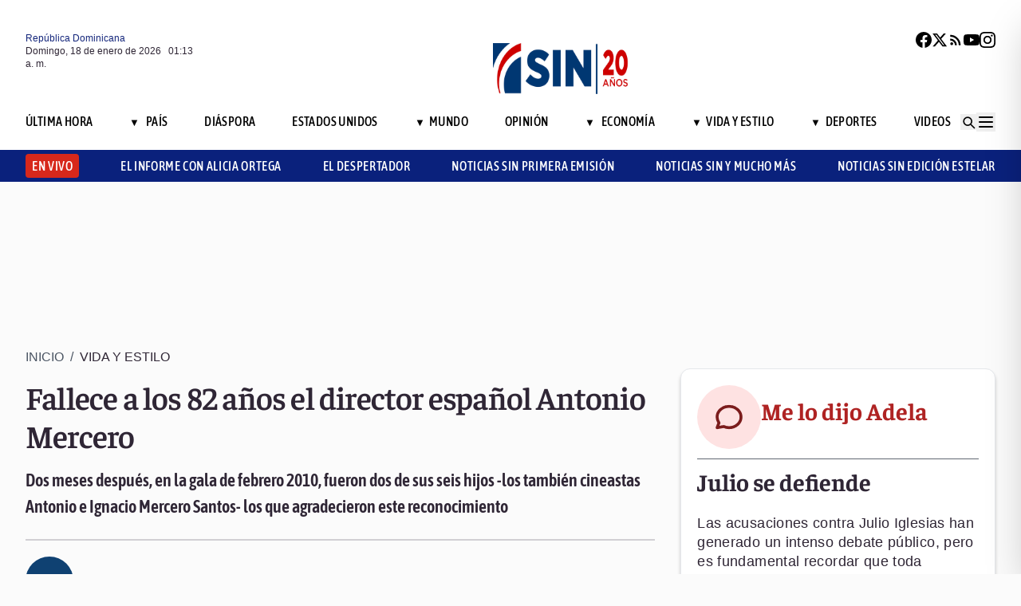

--- FILE ---
content_type: text/html; charset=utf-8
request_url: https://noticiassin.com/bloque-me-lo-dijo-adela?v=1768698791467
body_size: 552
content:
<!--blob 01/17/2026 09:13:11.946 p. m. --><!--publishThread: 07:11:00.918 AM  --><div class="bg-white rounded-xl shadow-[0_4px_4px_rgba(0,0,0,0.2)] border p-5 space-y-3 "><div class="flex items-center gap-3 mb-2"><div class="bg-red-100 rounded-full w-20 h-20 flex items-center justify-center"><svg xmlns="http://www.w3.org/2000/svg" class="w-10 h-10" viewBox="0 0 24 24"
                        fill="none" stroke="currentColor" stroke-width="2.2" stroke-linecap="round"
                        stroke-linejoin="round"><path
                            d="M21 12c0 4.418-4.03 8-9 8a9.77 9.77 0 01-4-.84L3 20l1.4-3.6A8.976 8.976 0 013 12c0-4.418 4.03-8 9-8s9 3.582 9 8z"
                            stroke="#7B1C1C" /></svg></div><a href="/julio-se-defiende-2027365" title="Julio se defiende"><h2 class="font-bold text-[30px] leading-[32px] tracking-[0%] text-[#AF2323] font-faustina pb-4">Me lo dijo Adela</h2></a></div><hr class="border-t border-gray-800 border-opacity-70"><div class="space-y-2"><h2 class="font-bold text-[30px] leading-[32px] tracking-[0%] text-[#2F2635] font-faustina pb-4">
                    Julio se defiende
                </h2><p class="font-normal text-[18px] leading-[24px] tracking-[0.02em] text-[#2F2635] font-source">
                    Las acusaciones contra Julio Iglesias han generado un intenso debate p&uacute;blico, pero es fundamental recordar que toda persona tiene derecho a defenderse y a que se respete su presunci&oacute;n de inocencia. 
En su declaraci&oacute;n, el artista niega haber abusado, coaccionado o faltado al respeto a ninguna mujer y asegura que est&aacute; preparado para presentar su defensa completa. 
Su mensaje, en el que afirma querer proteger su dignidad ante lo que considera un agravio grave, refleja la importancia de permitir que los hechos se esclarezcan con rigor y justicia.
                </p></div><a href="/noticias-listado/20260116" title="16 enero 2026"><p class="font-normal text-[12px] leading-[14px] tracking-[0%] text-[#2F2635] font-source" style="text-transform: capitalize">
                16 enero 2026
            </p></a></div>
    


--- FILE ---
content_type: text/html; charset=utf-8
request_url: https://noticiassin.com/bloque-auspiciado?v=1768698791467
body_size: 449
content:
<!--blob 01/17/2026 09:13:11.938 p. m. --><!--publishThread: 04:07:15.842 PM  --><div class="border-t border-t-4 border-gray-700 pt-4 space-y-4"><div class="overflow-hidden border border[#6F0023]  shadow-md"><a href="/dida-destaca-sentencia-que-condena-clinica-a-10-millones-2027390" title="DIDA destaca sentencia que condena cl&iacute;nica a 10 millones por no atender en emergencia"><img src="https://noticiassin.blob.core.windows.net/images/2026/01/16/dida-destaca-sentencia-que-condena-clinica-a-10-millones-cefe04a0-focus-0-0-589-331.webp" alt="DIDA destaca sentencia que condena cl&iacute;nica a 10 millones por no atender en emergencia" class="w-full h-auto" width="392" height="220"></a><div class="p-4 space-y-2"><h2 class="font-semibold text-[20px] leading-[24px] tracking-[0%] text-[#2F2635] font-asap"><a href="/dida-destaca-sentencia-que-condena-clinica-a-10-millones-2027390" title="DIDA destaca sentencia que condena cl&iacute;nica a 10 millones por no atender en emergencia">DIDA destaca sentencia que condena cl&iacute;nica a 10 millones por no atender en emergencia</a></h2><a href="/dida-destaca-sentencia-que-condena-clinica-a-10-millones-2027390" title="DIDA destaca sentencia que condena cl&iacute;nica a 10 millones por no atender en emergencia"><p class="font-normal text-[18px] leading-[24px] tracking-[0.02em] text-[#2F2635] font-source">
                                La DIDA implementa servicio 24 horas para garantizar denuncias inmediatas y evitar negativas de atenci&oacute;n en em...
                                </p
                            </a></div></div><div class="overflow-hidden border border[#6F0023]  shadow-md"><a href="/pn-logra-detencion-por-estafa-en-rd-mediante-orden-judicial-2027350" title="Detienen joven buscado desde noviembre de 2025 por estafa de RD$56,000 mediante falsa venta de muebles"><img src="https://noticiassin.blob.core.windows.net/images/2026/01/16/policia-logra-detencion-por-estafa-en-rd-mediante-orden-judicial-a8f9c255-focus-0-0-589-331.webp" alt="Detienen joven buscado desde noviembre de 2025 por estafa de RD$56,000 mediante falsa venta de muebles" class="w-full h-auto" width="392" height="220"></a><div class="p-4 space-y-2"><h2 class="font-semibold text-[20px] leading-[24px] tracking-[0%] text-[#2F2635] font-asap"><a href="/pn-logra-detencion-por-estafa-en-rd-mediante-orden-judicial-2027350" title="Detienen joven buscado desde noviembre de 2025 por estafa de RD$56,000 mediante falsa venta de muebles">Detienen joven buscado desde noviembre de 2025 por estafa de RD$56,000 mediante falsa venta de muebles</a></h2><a href="/pn-logra-detencion-por-estafa-en-rd-mediante-orden-judicial-2027350" title="Detienen joven buscado desde noviembre de 2025 por estafa de RD$56,000 mediante falsa venta de muebles"><p class="font-normal text-[18px] leading-[24px] tracking-[0.02em] text-[#2F2635] font-source">
                                El detenido fue puesto a disposici&oacute;n del Ministerio P&uacute;blico para continuar con el proceso legal correspondient...
                                </p
                            </a></div></div><div class="overflow-hidden border border[#6F0023]  shadow-md"><a href="/velocidad-maxima-dinosaurios-sauropodos-y-mamuts-2027395" title="Los grandes dinosaurios y los mamuts eran m&aacute;s lentos de lo que se cre&iacute;a, seg&uacute;n un estudio"><img src="https://noticiassin.blob.core.windows.net/images/2026/01/16/velocidad-maxima-dinosaurios-sauropodos-y-mamuts-5a83d64c-focus-0-0-589-331.webp" alt="Los grandes dinosaurios y los mamuts eran m&aacute;s lentos de lo que se cre&iacute;a, seg&uacute;n un estudio" class="w-full h-auto" width="392" height="220"></a><div class="p-4 space-y-2"><h2 class="font-semibold text-[20px] leading-[24px] tracking-[0%] text-[#2F2635] font-asap"><a href="/velocidad-maxima-dinosaurios-sauropodos-y-mamuts-2027395" title="Los grandes dinosaurios y los mamuts eran m&aacute;s lentos de lo que se cre&iacute;a, seg&uacute;n un estudio">Los grandes dinosaurios y los mamuts eran m&aacute;s lentos de lo que se cre&iacute;a, seg&uacute;n un estudio</a></h2><a href="/velocidad-maxima-dinosaurios-sauropodos-y-mamuts-2027395" title="Los grandes dinosaurios y los mamuts eran m&aacute;s lentos de lo que se cre&iacute;a, seg&uacute;n un estudio"><p class="font-normal text-[18px] leading-[24px] tracking-[0.02em] text-[#2F2635] font-source">
                                La velocidad de marcha de los animales depende de m&uacute;ltiples factores, entre ellos su tipo de locomoci&oacute;n y su m...
                                </p
                            </a></div></div></div>
    


--- FILE ---
content_type: text/html; charset=utf-8
request_url: https://noticiassin.com/bloque-home-interiores?v=1768698791468
body_size: 1788
content:
<!--blob 01/17/2026 09:13:11.930 p. m. --><!--publishThread: 04:07:16.951 PM  --><div class="border-t border-t-4 border-gray-700 pt-4"><h2 class="font-bold text-[30px] leading-[32px] tracking-[0%] text-[#2F2635] font-faustina">En Portada</h2><a href="/seccion/pais" title="Imprudencias de motoristas agravan el caos del tr&aacute;nsito en el Gran Santo Domingo"><a href="/seccion/pais" title="Imprudencias de motoristas agravan el caos del tr&aacute;nsito en el Gran Santo Domingo"><h3 class="paddingtb-6 font-asap font-medium text-[16px] leading-[20px] tracking-[0.04em] uppercase text-[#AF2323] mb-[8px] mt-5">
                Pa&iacute;s
                </h3></a></a><a href="/imprudencias-motoristas-agravan-caos-vial-y-riesgos-2027528" title="Imprudencias de motoristas agravan el caos del tr&aacute;nsito en el Gran Santo Domingo"><h2 class="font-bold text-[30px] leading-[32px] tracking-[0%] text-[#2F2635] font-faustina pb-4">
                    Imprudencias de motoristas agravan el caos del tr&aacute;nsito en el Gran Santo Domingo
                </h2></a><p class="paddingtb-6 font-normal text-[12px] leading-[14px] tracking-[0%] text-[#2F2635] font-source mb-1"><a href="/noticias-listado/20260117" title="S&aacute;bado 17 de enero de 2026">S&aacute;bado 17 de enero de 2026</a></p><div class="relative"><a href="/imprudencias-motoristas-agravan-caos-vial-y-riesgos-2027528" title="Imprudencias de motoristas agravan el caos del tr&aacute;nsito en el Gran Santo Domingo"><img src="https://noticiassin.blob.core.windows.net/images/2025/12/30/motoristas-lideran-accidentes-en-crisis-vial-durante-fin-de-ano-19e273bd-focus-0-0-800-400.webp" alt="Imprudencias de motoristas agravan el caos del tr&aacute;nsito en el Gran Santo Domingo" class="w-full h-auto" width="394" height="197"></a></div></div><div class="border-t border-[#D1CFD3] pt-6 space-y-4"><div class="flex gap-4 items-start border-b border-[#D1CFD3] pb-3"><div class="flex-shrink-0 relative w-[50%]"><a href="/entrega-titulos-propiedad-neiba-beneficia-a-mas-de-2600-personas-2027526" title="Abinader entrega 517 t&iacute;tulos de propiedad en Neiba para familias beneficiadas"><img src="https://noticiassin.blob.core.windows.net/images/2026/01/17/entrega-titulos-propiedad-neiba-beneficia-a-mas-de-2600-personas-167785a8-focus-0-0-800-400.webp" alt="Abinader entrega 517 t&iacute;tulos de propiedad en Neiba para familias beneficiadas" class="w-full h-auto" width="197" height="99"></a></div><div class="flex-1 space-y-1"><a href="/seccion/pais" title="Abinader entrega 517 t&iacute;tulos de propiedad en Neiba para familias beneficiadas"> <p class="paddingtb-6 font-asap font-medium text-[16px] leading-[20px] tracking-[0.04em] uppercase text-[#9A3737]">Pa&iacute;s</p> </a><a href="/entrega-titulos-propiedad-neiba-beneficia-a-mas-de-2600-personas-2027526" title="Abinader entrega 517 t&iacute;tulos de propiedad en Neiba para familias beneficiadas"><h3 class="font-semibold text-[16px] leading-[20px] tracking-[0%] text-[#2F2635] font-source">
                            Abinader entrega 517 t&iacute;tulos de propiedad en Neiba para familias beneficiadas
                        </h3></a><p class="paddingtb-6 font-normal text-[12px] leading-[14px] tracking-[0%] text-[#2F2635] font-source"><a href="/noticias-listado/20260117" title="S&aacute;bado 17 de enero de 2026">S&aacute;bado 17 de enero de 2026</a></p></div></div><div class="flex gap-4 items-start border-b border-[#D1CFD3] pb-3"><div class="flex-shrink-0 relative w-[50%]"><a href="/la-inestabilidad-del-dolar-mantiene-en-alerta-a-comerciantes-2027527" title="La inestabilidad del d&oacute;lar mantiene en alerta a comerciantes y consumidores"><img src="https://noticiassin.blob.core.windows.net/images/2025/12/22/proyeccion-de-65-pesos-por-1-dolar-puede-impactar-tasas-en-ahorros-013d90c7-focus-0-0-800-400.webp" alt="La inestabilidad del d&oacute;lar mantiene en alerta a comerciantes y consumidores" class="w-full h-auto" width="197" height="99"></a></div><div class="flex-1 space-y-1"><a href="/seccion/pais" title="La inestabilidad del d&oacute;lar mantiene en alerta a comerciantes y consumidores"> <p class="paddingtb-6 font-asap font-medium text-[16px] leading-[20px] tracking-[0.04em] uppercase text-[#9A3737]">Pa&iacute;s</p> </a><a href="/la-inestabilidad-del-dolar-mantiene-en-alerta-a-comerciantes-2027527" title="La inestabilidad del d&oacute;lar mantiene en alerta a comerciantes y consumidores"><h3 class="font-semibold text-[16px] leading-[20px] tracking-[0%] text-[#2F2635] font-source">
                            La inestabilidad del d&oacute;lar mantiene en alerta a comerciantes y consumidores
                        </h3></a><p class="paddingtb-6 font-normal text-[12px] leading-[14px] tracking-[0%] text-[#2F2635] font-source"><a href="/noticias-listado/20260117" title="S&aacute;bado 17 de enero de 2026">S&aacute;bado 17 de enero de 2026</a></p></div></div><div class="flex gap-4 items-start border-b border-[#D1CFD3] pb-3"><div class="flex-shrink-0 relative w-[50%]"><a href="/amenazas-arancelarias-macron-2027520" title="Macron advierte a Trump de que las amenazas arancelarias son inaceptables"><img src="https://noticiassin.blob.core.windows.net/images/2026/01/17/amenazas-arancelarias-macron-580bb2ca-focus-0-0-800-400.webp" alt="Macron advierte a Trump de que las amenazas arancelarias son inaceptables" class="w-full h-auto" width="197" height="99"></a></div><div class="flex-1 space-y-1"><a href="/seccion/mundo" title="Macron advierte a Trump de que las amenazas arancelarias son inaceptables"> <p class="paddingtb-6 font-asap font-medium text-[16px] leading-[20px] tracking-[0.04em] uppercase text-[#9A3737]">Mundo</p> </a><a href="/amenazas-arancelarias-macron-2027520" title="Macron advierte a Trump de que las amenazas arancelarias son inaceptables"><h3 class="font-semibold text-[16px] leading-[20px] tracking-[0%] text-[#2F2635] font-source">
                            Macron advierte a Trump de que "las amenazas arancelarias son inaceptables"
                        </h3></a><p class="paddingtb-6 font-normal text-[12px] leading-[14px] tracking-[0%] text-[#2F2635] font-source"><a href="/noticias-listado/20260117" title="S&aacute;bado 17 de enero de 2026">S&aacute;bado 17 de enero de 2026</a></p></div></div></div><div class="grid grid-cols-2 gap-4  border-[#D1CFD3] pt-4"><div class="space-y-2"><div class="relative"><a href="/jornada-de-cartas-para-la-liberacion-de-nicolas-maduro-en-venezuela-2027519" title="Chavistas re&uacute;nen cartas para pedir la liberaci&oacute;n de Nicol&aacute;s Maduro y Cilia Flores"><img src="https://noticiassin.blob.core.windows.net/images/2026/01/17/jornada-de-cartas-para-la-liberacion-de-nicolas-maduro-en-venezuela-402604a7-focus-0-0-800-400.webp" alt="Chavistas re&uacute;nen cartas para pedir la liberaci&oacute;n de Nicol&aacute;s Maduro y Cilia Flores" class="w-full h-auto" width="189" height="95"></a></div><a href="/seccion/mundo" title="Chavistas re&uacute;nen cartas para pedir la liberaci&oacute;n de Nicol&aacute;s Maduro y Cilia Flores"> <p class="paddingtb-6 font-asap font-medium text-[16px] leading-[20px] tracking-[0.04em] uppercase text-[#9A3737]">Mundo</p></a><a href="/jornada-de-cartas-para-la-liberacion-de-nicolas-maduro-en-venezuela-2027519" title="Chavistas re&uacute;nen cartas para pedir la liberaci&oacute;n de Nicol&aacute;s Maduro y Cilia Flores"><h3 class="font-semibold text-[16px] leading-[20px] tracking-[0%] text-[#2F2635] font-source">
                        Chavistas re&uacute;nen cartas para pedir la liberaci&oacute;n de Nicol&aacute;s Maduro y Cilia Flores
                    </h3></a><p class="paddingtb-6 font-normal text-[12px] leading-[14px] tracking-[0%] text-[#2F2635] font-source"><a href="/noticias-listado/20260117" title="S&aacute;bado 17 de enero de 2026">S&aacute;bado 17 de enero de 2026</a></p></div><div class="space-y-2"><div class="relative"><a href="/cobertura-fitur-2026-noticias-sin-en-vivo-desde-madrid-2027447" title="Noticias SIN llevar&aacute; cobertura continua de Fitur 2026 desde Madrid"><img src="https://noticiassin.blob.core.windows.net/images/2026/01/16/cobertura-fitur-2026-noticias-sin-en-vivo-desde-madrid-82c3c7f2-focus-0-0-800-400.webp" alt="Noticias SIN llevar&aacute; cobertura continua de Fitur 2026 desde Madrid" class="w-full h-auto" width="189" height="95"></a></div><a href="/seccion/pais" title="Noticias SIN llevar&aacute; cobertura continua de Fitur 2026 desde Madrid"> <p class="paddingtb-6 font-asap font-medium text-[16px] leading-[20px] tracking-[0.04em] uppercase text-[#9A3737]">Pa&iacute;s</p></a><a href="/cobertura-fitur-2026-noticias-sin-en-vivo-desde-madrid-2027447" title="Noticias SIN llevar&aacute; cobertura continua de Fitur 2026 desde Madrid"><h3 class="font-semibold text-[16px] leading-[20px] tracking-[0%] text-[#2F2635] font-source">
                        Noticias SIN llevar&aacute; cobertura continua de Fitur 2026 desde Madrid
                    </h3></a><p class="paddingtb-6 font-normal text-[12px] leading-[14px] tracking-[0%] text-[#2F2635] font-source"><a href="/noticias-listado/20260116" title="Viernes 16 de enero de 2026">Viernes 16 de enero de 2026</a></p></div><div class="space-y-2"><div class="relative"><a href="/junta-ejecutiva-para-gaza-sin-coordinacion-con-israel-segun-netanyahu-2027514" title="Netanyahu dice que EEUU no coordin&oacute; con Israel el anuncio de la Junta Ejecutiva para Gaza"><img src="https://noticiassin.blob.core.windows.net/images/2026/01/17/junta-ejecutiva-para-gaza-sin-coordinacion-con-israel-segun-netanyahu-e2e1c5b2-focus-0-0-800-400.webp" alt="Netanyahu dice que EEUU no coordin&oacute; con Israel el anuncio de la Junta Ejecutiva para Gaza" class="w-full h-auto" width="189" height="95"></a></div><a href="/seccion/mundo" title="Netanyahu dice que EEUU no coordin&oacute; con Israel el anuncio de la Junta Ejecutiva para Gaza"> <p class="paddingtb-6 font-asap font-medium text-[16px] leading-[20px] tracking-[0.04em] uppercase text-[#9A3737]">Mundo</p></a><a href="/junta-ejecutiva-para-gaza-sin-coordinacion-con-israel-segun-netanyahu-2027514" title="Netanyahu dice que EEUU no coordin&oacute; con Israel el anuncio de la Junta Ejecutiva para Gaza"><h3 class="font-semibold text-[16px] leading-[20px] tracking-[0%] text-[#2F2635] font-source">
                        Netanyahu dice que EEUU no coordin&oacute; con Israel el anuncio de la Junta Ejecutiva para Gaza
                    </h3></a><p class="paddingtb-6 font-normal text-[12px] leading-[14px] tracking-[0%] text-[#2F2635] font-source"><a href="/noticias-listado/20260117" title="S&aacute;bado 17 de enero de 2026">S&aacute;bado 17 de enero de 2026</a></p></div><div class="space-y-2"><div class="relative"><a href="/trump-amenaza-con-aranceles-a-los-paises-europeos-2027506" title="Trump amenaza con aranceles a los pa&iacute;ses europeos que han enviado apoyo militar a Groenlandia"><img src="https://noticiassin.blob.core.windows.net/images/2026/01/15/uso-de-la-ley-de-insurreccion-en-minnesota-para-controlar-protestas-y-disturbios-598f5229-focus-0-0-800-400.webp" alt="Trump amenaza con aranceles a los pa&iacute;ses europeos que han enviado apoyo militar a Groenlandia" class="w-full h-auto" width="189" height="95"></a></div><a href="/seccion/mundo" title="Trump amenaza con aranceles a los pa&iacute;ses europeos que han enviado apoyo militar a Groenlandia"> <p class="paddingtb-6 font-asap font-medium text-[16px] leading-[20px] tracking-[0.04em] uppercase text-[#9A3737]">Mundo</p></a><a href="/trump-amenaza-con-aranceles-a-los-paises-europeos-2027506" title="Trump amenaza con aranceles a los pa&iacute;ses europeos que han enviado apoyo militar a Groenlandia"><h3 class="font-semibold text-[16px] leading-[20px] tracking-[0%] text-[#2F2635] font-source">
                        Trump amenaza con aranceles a los pa&iacute;ses europeos que han enviado apoyo militar a Groenlandia
                    </h3></a><p class="paddingtb-6 font-normal text-[12px] leading-[14px] tracking-[0%] text-[#2F2635] font-source"><a href="/noticias-listado/20260117" title="S&aacute;bado 17 de enero de 2026">S&aacute;bado 17 de enero de 2026</a></p></div><div class="space-y-2"><div class="relative"><a href="/manifestacion-con-tractores-berlin-contra-acuerdo-mercosur-2027495" title="Cerca de 2,500 personas protestan en Berl&iacute;n con tractores contra acuerdo Mercosur"><img src="https://noticiassin.blob.core.windows.net/images/2026/01/17/manifestacion-tractores-berlin-reune-a-2500-personas-contra-acuerdo-mercosur-83c724d8-focus-0-0-800-400.webp" alt="Cerca de 2,500 personas protestan en Berl&iacute;n con tractores contra acuerdo Mercosur" class="w-full h-auto" width="189" height="95"></a></div><a href="/seccion/mundo" title="Cerca de 2,500 personas protestan en Berl&iacute;n con tractores contra acuerdo Mercosur"> <p class="paddingtb-6 font-asap font-medium text-[16px] leading-[20px] tracking-[0.04em] uppercase text-[#9A3737]">Mundo</p></a><a href="/manifestacion-con-tractores-berlin-contra-acuerdo-mercosur-2027495" title="Cerca de 2,500 personas protestan en Berl&iacute;n con tractores contra acuerdo Mercosur"><h3 class="font-semibold text-[16px] leading-[20px] tracking-[0%] text-[#2F2635] font-source">
                        Cerca de 2,500 personas protestan en Berl&iacute;n con tractores contra acuerdo Mercosur
                    </h3></a><p class="paddingtb-6 font-normal text-[12px] leading-[14px] tracking-[0%] text-[#2F2635] font-source"><a href="/noticias-listado/20260117" title="S&aacute;bado 17 de enero de 2026">S&aacute;bado 17 de enero de 2026</a></p></div><div class="space-y-2"><div class="relative"><a href="/mensaje-groenlandes-a-trump-sobre-la-compra-de-la-isla-2027486" title="El mensaje de un groenland&eacute;s a Trump: que se deje de las tonter&iacute;as de comprar la isla"><img src="https://noticiassin.blob.core.windows.net/images/2026/01/17/mensaje-groenlandes-a-trump-sobre-la-compra-de-la-isla-6da1b141-focus-0.32-0.11-800-400.webp" alt="El mensaje de un groenland&eacute;s a Trump: que se deje de las tonter&iacute;as de comprar la isla" class="w-full h-auto" width="189" height="95"></a></div><a href="/seccion/mundo" title="El mensaje de un groenland&eacute;s a Trump: que se deje de las tonter&iacute;as de comprar la isla"> <p class="paddingtb-6 font-asap font-medium text-[16px] leading-[20px] tracking-[0.04em] uppercase text-[#9A3737]">Mundo</p></a><a href="/mensaje-groenlandes-a-trump-sobre-la-compra-de-la-isla-2027486" title="El mensaje de un groenland&eacute;s a Trump: que se deje de las tonter&iacute;as de comprar la isla"><h3 class="font-semibold text-[16px] leading-[20px] tracking-[0%] text-[#2F2635] font-source">
                        El mensaje de un groenland&eacute;s a Trump: que se deje de las "tonter&iacute;as" de comprar la isla
                    </h3></a><p class="paddingtb-6 font-normal text-[12px] leading-[14px] tracking-[0%] text-[#2F2635] font-source"><a href="/noticias-listado/20260117" title="S&aacute;bado 17 de enero de 2026">S&aacute;bado 17 de enero de 2026</a></p></div></div>


--- FILE ---
content_type: text/html; charset=utf-8
request_url: https://noticiassin.com/bloque-seccion-vida-y-estilo?v=1768698791482
body_size: 833
content:
<!--blob 01/17/2026 09:13:11.922 p. m. --><!--publishThread: 03:02:22.924 PM  --><div class="border-t border-t-4 border-gray-700 pt-[8px] space-y-4"><span class="font-asap font-semibold text-[18px] leading-[22px] tracking-[0.02em] uppercase text-[#2F2635] mb-2">Porque le&iacute;ste este art&iacute;culo</span><div class="flex gap-4 items-start border-b border-[#D1CFD3] pb-3"><div class="flex-shrink-0 relative w-[50%]"><a href="/lemar-rinde-homenaje-a-kany-garcia-con-para-siempre-2027465" title="Lemar rinde homenaje a Kany Garc&iacute;a con &quot;Para Siempre&quot; en versi&oacute;n salsa"><img src="https://noticiassin.blob.core.windows.net/images/2026/01/16/lemar-rinde-homenaje-a-kany-garcia-con-para-siempre-11dfc2d7-focus-0-0-800-450.webp" alt="Lemar rinde homenaje a Kany Garc&iacute;a con &quot;Para Siempre&quot; en versi&oacute;n salsa" class="w-full h-auto" width="197" height="111"></a></div><div class="flex-1 space-y-1"><a href="/seccion/vida-y-estilo" title="Lemar rinde homenaje a Kany Garc&iacute;a con &quot;Para Siempre&quot; en versi&oacute;n salsa"> <p class="paddingb-6 font-asap font-medium text-[16px] leading-[20px] tracking-[0.04em] uppercase text-[#9A3737]">
                        Vida y Estilo
                    </p></a><a href="/lemar-rinde-homenaje-a-kany-garcia-con-para-siempre-2027465" title="Lemar rinde homenaje a Kany Garc&iacute;a con &quot;Para Siempre&quot; en versi&oacute;n salsa"><h3 class="font-semibold text-[16px] leading-[20px] tracking-[0%] text-[#2F2635] font-source">
                            Lemar rinde homenaje a Kany Garc&iacute;a con &quot;Para Siempre&quot; en versi&oacute;n salsa
                        </h3></a><p class="paddingtb-6 font-normal text-[12px] leading-[14px] tracking-[0%] text-[#2F2635] font-source"><a href="/noticias-listado/20260116" title="Viernes 16 de enero de 2026">Viernes 16 de enero de 2026</a></p></div></div><div class="flex gap-4 items-start border-b border-[#D1CFD3] pb-3"><div class="flex-shrink-0 relative w-[50%]"><a href="/diagnostico-tardio-cancer-vejiga-daltonismo-2027446" title="Estudio estadounidense revela diagn&oacute;stico tard&iacute;o en c&aacute;ncer de vejiga afecta a pacientes con daltonismo"><img src="https://noticiassin.blob.core.windows.net/images/2026/01/16/diagnostico-tardio-cancer-vejiga-daltonismo-f6ce565d-focus-0-0-800-450.webp" alt="Estudio estadounidense revela diagn&oacute;stico tard&iacute;o en c&aacute;ncer de vejiga afecta a pacientes con daltonismo" class="w-full h-auto" width="197" height="111"></a></div><div class="flex-1 space-y-1"><a href="/seccion/vida-y-estilo" title="Estudio estadounidense revela diagn&oacute;stico tard&iacute;o en c&aacute;ncer de vejiga afecta a pacientes con daltonismo"> <p class="paddingb-6 font-asap font-medium text-[16px] leading-[20px] tracking-[0.04em] uppercase text-[#9A3737]">
                        Vida y Estilo
                    </p></a><a href="/diagnostico-tardio-cancer-vejiga-daltonismo-2027446" title="Estudio estadounidense revela diagn&oacute;stico tard&iacute;o en c&aacute;ncer de vejiga afecta a pacientes con daltonismo"><h3 class="font-semibold text-[16px] leading-[20px] tracking-[0%] text-[#2F2635] font-source">
                            Estudio estadounidense revela diagn&oacute;stico tard&iacute;o en c&aacute;ncer de vejiga afecta a pacientes con daltonismo
                        </h3></a><p class="paddingtb-6 font-normal text-[12px] leading-[14px] tracking-[0%] text-[#2F2635] font-source"><a href="/noticias-listado/20260116" title="Viernes 16 de enero de 2026">Viernes 16 de enero de 2026</a></p></div></div><div class="flex gap-4 items-start border-b border-[#D1CFD3] pb-3"><div class="flex-shrink-0 relative w-[50%]"><a href="/festival-de-musica-nacional-samana-2026-2027443" title="Alcalde Nelson N&uacute;&ntilde;ez presenta el Festival de M&uacute;sica Nacional Saman&aacute; 2026 con seis conciertos gratuitos"><img src="https://noticiassin.blob.core.windows.net/images/2026/01/16/festival-de-musica-nacional-samana-2026-159c12ee-focus-min0.01-0.45-800-450.webp" alt="Alcalde Nelson N&uacute;&ntilde;ez presenta el Festival de M&uacute;sica Nacional Saman&aacute; 2026 con seis conciertos gratuitos" class="w-full h-auto" width="197" height="111"></a></div><div class="flex-1 space-y-1"><a href="/seccion/vida-y-estilo" title="Alcalde Nelson N&uacute;&ntilde;ez presenta el Festival de M&uacute;sica Nacional Saman&aacute; 2026 con seis conciertos gratuitos"> <p class="paddingb-6 font-asap font-medium text-[16px] leading-[20px] tracking-[0.04em] uppercase text-[#9A3737]">
                        Vida y Estilo
                    </p></a><a href="/festival-de-musica-nacional-samana-2026-2027443" title="Alcalde Nelson N&uacute;&ntilde;ez presenta el Festival de M&uacute;sica Nacional Saman&aacute; 2026 con seis conciertos gratuitos"><h3 class="font-semibold text-[16px] leading-[20px] tracking-[0%] text-[#2F2635] font-source">
                            Alcalde Nelson N&uacute;&ntilde;ez presenta el Festival de M&uacute;sica Nacional Saman&aacute; 2026 con seis conciertos gratuitos
                        </h3></a><p class="paddingtb-6 font-normal text-[12px] leading-[14px] tracking-[0%] text-[#2F2635] font-source"><a href="/noticias-listado/20260116" title="Viernes 16 de enero de 2026">Viernes 16 de enero de 2026</a></p></div></div><div class="flex gap-4 items-start border-b border-[#D1CFD3] pb-3"><div class="flex-shrink-0 relative w-[50%]"><a href="/dalvin-la-melodia-lanza-sueltenla-2027441" title="Dalvin La Melod&iacute;a causa sensaci&oacute;n con su nuevo sencillo &quot;Su&eacute;ltenla&quot;"><img src="https://noticiassin.blob.core.windows.net/images/2026/01/16/dalvin-la-melodia-lanza-sueltenla-58a410e3-focus-0-0-800-450.webp" alt="Dalvin La Melod&iacute;a causa sensaci&oacute;n con su nuevo sencillo &quot;Su&eacute;ltenla&quot;" class="w-full h-auto" width="197" height="111"></a></div><div class="flex-1 space-y-1"><a href="/seccion/vida-y-estilo" title="Dalvin La Melod&iacute;a causa sensaci&oacute;n con su nuevo sencillo &quot;Su&eacute;ltenla&quot;"> <p class="paddingb-6 font-asap font-medium text-[16px] leading-[20px] tracking-[0.04em] uppercase text-[#9A3737]">
                        Vida y Estilo
                    </p></a><a href="/dalvin-la-melodia-lanza-sueltenla-2027441" title="Dalvin La Melod&iacute;a causa sensaci&oacute;n con su nuevo sencillo &quot;Su&eacute;ltenla&quot;"><h3 class="font-semibold text-[16px] leading-[20px] tracking-[0%] text-[#2F2635] font-source">
                            Dalvin La Melod&iacute;a causa sensaci&oacute;n con su nuevo sencillo &quot;Su&eacute;ltenla&quot;
                        </h3></a><p class="paddingtb-6 font-normal text-[12px] leading-[14px] tracking-[0%] text-[#2F2635] font-source"><a href="/noticias-listado/20260116" title="Viernes 16 de enero de 2026">Viernes 16 de enero de 2026</a></p></div></div><div class="flex gap-4 items-start border-b border-[#D1CFD3] pb-3"><div class="flex-shrink-0 relative w-[50%]"><a href="/daddy-yankee-enfrenta-demanda-por-presunto-fraude-2027434" title="Daddy Yankee enfrenta demanda por presunto fraude en negocio millonario"><img src="https://noticiassin.blob.core.windows.net/images/2026/01/16/daddy-yankee-enfrenta-demanda-por-presunto-fraude-72f3c091-focus-0.41-0.18-800-450.webp" alt="Daddy Yankee enfrenta demanda por presunto fraude en negocio millonario" class="w-full h-auto" width="197" height="111"></a></div><div class="flex-1 space-y-1"><a href="/seccion/vida-y-estilo" title="Daddy Yankee enfrenta demanda por presunto fraude en negocio millonario"> <p class="paddingb-6 font-asap font-medium text-[16px] leading-[20px] tracking-[0.04em] uppercase text-[#9A3737]">
                        Vida y Estilo
                    </p></a><a href="/daddy-yankee-enfrenta-demanda-por-presunto-fraude-2027434" title="Daddy Yankee enfrenta demanda por presunto fraude en negocio millonario"><h3 class="font-semibold text-[16px] leading-[20px] tracking-[0%] text-[#2F2635] font-source">
                            Daddy Yankee enfrenta demanda por presunto fraude en negocio millonario
                        </h3></a><p class="paddingtb-6 font-normal text-[12px] leading-[14px] tracking-[0%] text-[#2F2635] font-source"><a href="/noticias-listado/20260116" title="Viernes 16 de enero de 2026">Viernes 16 de enero de 2026</a></p></div></div><div class="flex gap-4 items-start border-b border-[#D1CFD3] pb-3"><div class="flex-shrink-0 relative w-[50%]"><a href="/migrana-al-despertar-por-que-aparece-y-como-prevenir-2027425" title="Migra&ntilde;a al despertar: causas frecuentes y claves para prevenirla"><img src="https://noticiassin.blob.core.windows.net/images/2026/01/16/migrana-al-despertar-por-que-aparece-y-como-prevenir-f26d1793-focus-min0.27-min0.05-800-450.webp" alt="Migra&ntilde;a al despertar: causas frecuentes y claves para prevenirla" class="w-full h-auto" width="197" height="111"></a></div><div class="flex-1 space-y-1"><a href="/seccion/vida-y-estilo" title="Migra&ntilde;a al despertar: causas frecuentes y claves para prevenirla"> <p class="paddingb-6 font-asap font-medium text-[16px] leading-[20px] tracking-[0.04em] uppercase text-[#9A3737]">
                        Vida y Estilo
                    </p></a><a href="/migrana-al-despertar-por-que-aparece-y-como-prevenir-2027425" title="Migra&ntilde;a al despertar: causas frecuentes y claves para prevenirla"><h3 class="font-semibold text-[16px] leading-[20px] tracking-[0%] text-[#2F2635] font-source">
                            Migra&ntilde;a al despertar: causas frecuentes y claves para prevenirla
                        </h3></a><p class="paddingtb-6 font-normal text-[12px] leading-[14px] tracking-[0%] text-[#2F2635] font-source"><a href="/noticias-listado/20260116" title="Viernes 16 de enero de 2026">Viernes 16 de enero de 2026</a></p></div></div></div>


--- FILE ---
content_type: text/html; charset=utf-8
request_url: https://www.google.com/recaptcha/api2/aframe
body_size: 267
content:
<!DOCTYPE HTML><html><head><meta http-equiv="content-type" content="text/html; charset=UTF-8"></head><body><script nonce="uzf-TCVUpdi7hjlDNSgqBA">/** Anti-fraud and anti-abuse applications only. See google.com/recaptcha */ try{var clients={'sodar':'https://pagead2.googlesyndication.com/pagead/sodar?'};window.addEventListener("message",function(a){try{if(a.source===window.parent){var b=JSON.parse(a.data);var c=clients[b['id']];if(c){var d=document.createElement('img');d.src=c+b['params']+'&rc='+(localStorage.getItem("rc::a")?sessionStorage.getItem("rc::b"):"");window.document.body.appendChild(d);sessionStorage.setItem("rc::e",parseInt(sessionStorage.getItem("rc::e")||0)+1);localStorage.setItem("rc::h",'1768698795186');}}}catch(b){}});window.parent.postMessage("_grecaptcha_ready", "*");}catch(b){}</script></body></html>

--- FILE ---
content_type: application/javascript; charset=utf-8
request_url: https://fundingchoicesmessages.google.com/f/AGSKWxUmUGOoE98SX0I0X1x8VD0hD2hwmMlnMhaquyZsWdfGiJCUN-1cwlFi_t7HBLmnb3TFxXL7g0XE0N3pRjS5pwKwbJVWiFttEdX5_U9e6BnzyACzJ_k7e6dXI1lV9yQK_-zRpme-i_a_GWCPNHjd-KS7scQMSNVAC4rOwe2vaKVBbFqH5SLyPrACbs76/_/adman./ad_home./virtualgirlhd-/adifyad./ad160.
body_size: -1292
content:
window['fe94ef70-6e99-4461-97dd-0755cad5700f'] = true;